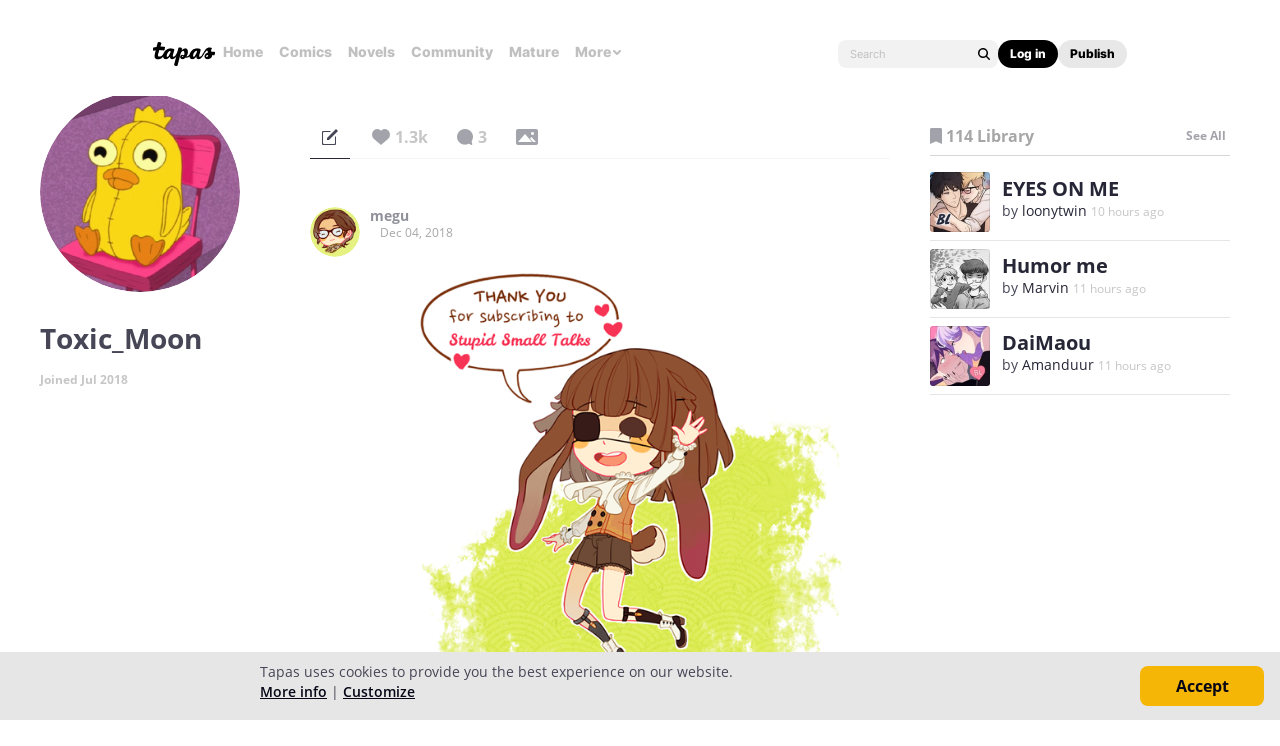

--- FILE ---
content_type: text/html; charset=utf-8
request_url: https://id.abr.ge/api/v2/third-party-cookie/identifier.html?requestID=738359590
body_size: 442
content:
<!DOCTYPE html>
<html>
<head><meta charset="utf-8"></head>
<body>

<pre>
    requestID: 738359590
    Reply: map[uuid:fa210755-8370-4237-8381-13c099ee8156]
</pre>
<script>
    var message = {
        requestID: '738359590',
        
        reply: (document.cookie.indexOf('ab180ClientId=') !== -1) ? {"uuid":"fa210755-8370-4237-8381-13c099ee8156"} : { error: 'Third party cookie is not supported' }
        
    }

    window.parent.postMessage(
        
        JSON.stringify(message)
        
    , '*');
</script>
</body>
</html>


--- FILE ---
content_type: text/javascript; charset=utf-8
request_url: https://app.link/_r?sdk=web2.86.5&branch_key=key_live_ldk4mdNH1zcoGVBwIjDYMjidFCj4FWGU&callback=branch_callback__0
body_size: 71
content:
/**/ typeof branch_callback__0 === 'function' && branch_callback__0("1543457696654175884");